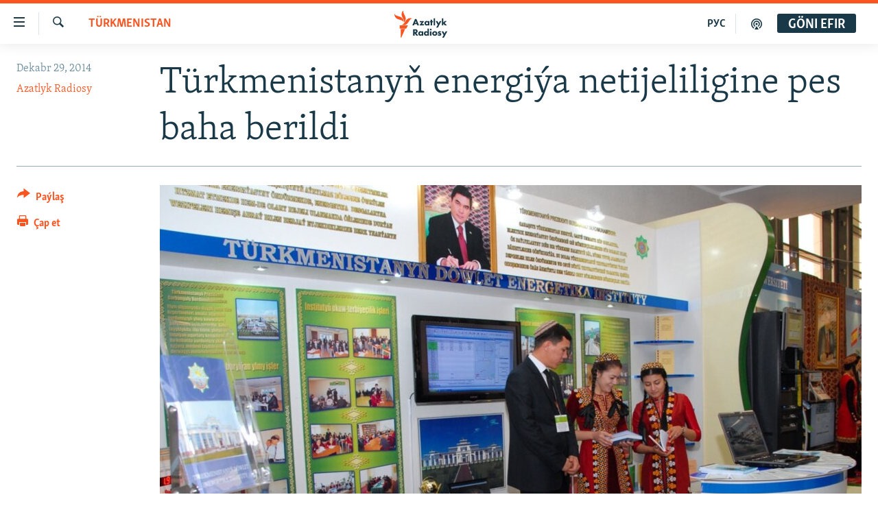

--- FILE ---
content_type: text/html; charset=utf-8
request_url: https://www.azathabar.com/a/26767865.html
body_size: 11605
content:

<!DOCTYPE html>
<html lang="tk" dir="ltr" class="no-js">
<head>
<link href="/Content/responsive/RFE/tk-TM/RFE-tk-TM.css?&amp;av=0.0.0.0&amp;cb=370" rel="stylesheet"/>
<script src="https://tags.azathabar.com/rferl-pangea/prod/utag.sync.js"></script> <script type='text/javascript' src='https://www.youtube.com/iframe_api' async></script>
<link rel="manifest" href="/manifest.json">
<script type="text/javascript">
//a general 'js' detection, must be on top level in <head>, due to CSS performance
document.documentElement.className = "js";
var cacheBuster = "370";
var appBaseUrl = "/";
var imgEnhancerBreakpoints = [0, 144, 256, 408, 650, 1023, 1597];
var isLoggingEnabled = false;
var isPreviewPage = false;
var isLivePreviewPage = false;
if (!isPreviewPage) {
window.RFE = window.RFE || {};
window.RFE.cacheEnabledByParam = window.location.href.indexOf('nocache=1') === -1;
const url = new URL(window.location.href);
const params = new URLSearchParams(url.search);
// Remove the 'nocache' parameter
params.delete('nocache');
// Update the URL without the 'nocache' parameter
url.search = params.toString();
window.history.replaceState(null, '', url.toString());
} else {
window.addEventListener('load', function() {
const links = window.document.links;
for (let i = 0; i < links.length; i++) {
links[i].href = '#';
links[i].target = '_self';
}
})
}
var pwaEnabled = true;
var swCacheDisabled;
</script>
<meta charset="utf-8" />
<title>T&#252;rkmenistanyň energi&#253;a netijeliligine pes baha berildi </title>
<meta name="description" content="T&#252;rkmenistan &#246;z energi&#253;a ulgamynyň gurluşynyň netijeliligi bo&#253;un&#231;a d&#252;n&#253;&#228; derejesinde iň gowşak &#253;urtlaryň arasynda agzaldy." />
<meta name="keywords" content="Türkmenistan" />
<meta name="viewport" content="width=device-width, initial-scale=1.0" />
<meta http-equiv="X-UA-Compatible" content="IE=edge" />
<meta name="robots" content="max-image-preview:large"><meta property="fb:pages" content="169702108452" />
<link href="https://www.azathabar.com/a/26767865.html" rel="canonical" />
<meta name="apple-mobile-web-app-title" content="Azatlyk we Azat &#221;ewropa radiosy" />
<meta name="apple-mobile-web-app-status-bar-style" content="black" />
<meta name="apple-itunes-app" content="app-id=1529573076, app-argument=//26767865.ltr" />
<meta content="Energiýa netijeliligine pes baha berildi " property="og:title" />
<meta content="Türkmenistan öz energiýa ulgamynyň gurluşynyň netijeliligi boýunça dünýä derejesinde iň gowşak ýurtlaryň arasynda agzaldy." property="og:description" />
<meta content="article" property="og:type" />
<meta content="https://www.azathabar.com/a/26767865.html" property="og:url" />
<meta content="Azatlyk Radiosy" property="og:site_name" />
<meta content="https://www.facebook.com/azatlykradiosy/" property="article:publisher" />
<meta content="https://gdb.rferl.org/61b7b391-27f1-46e0-9244-5a3ce73f994e_cx0_cy1_cw0_w1200_h630.jpg" property="og:image" />
<meta content="1200" property="og:image:width" />
<meta content="630" property="og:image:height" />
<meta content="568280086670706" property="fb:app_id" />
<meta content="Azatlyk Radiosy" name="Author" />
<meta content="summary_large_image" name="twitter:card" />
<meta content="@azathabar" name="twitter:site" />
<meta content="https://gdb.rferl.org/61b7b391-27f1-46e0-9244-5a3ce73f994e_cx0_cy1_cw0_w1200_h630.jpg" name="twitter:image" />
<meta content="Energiýa netijeliligine pes baha berildi " name="twitter:title" />
<meta content="Türkmenistan öz energiýa ulgamynyň gurluşynyň netijeliligi boýunça dünýä derejesinde iň gowşak ýurtlaryň arasynda agzaldy." name="twitter:description" />
<link rel="amphtml" href="https://www.azathabar.com/amp/26767865.html" />
<script type="application/ld+json">{"articleSection":"T\u0026#252;rkmenistan","isAccessibleForFree":true,"headline":"Energiýa netijeliligine pes baha berildi ","inLanguage":"tk-TM","keywords":"Türkmenistan","author":{"@type":"Person","url":"https://www.azathabar.com/author/azatlyk-radiosy/vyoyqm","description":"","image":{"@type":"ImageObject"},"name":"Azatlyk Radiosy"},"datePublished":"2014-12-29 14:16:40Z","dateModified":"2014-12-29 16:48:41Z","publisher":{"logo":{"width":512,"height":220,"@type":"ImageObject","url":"https://www.azathabar.com/Content/responsive/RFE/tk-TM/img/logo.png"},"@type":"NewsMediaOrganization","url":"https://www.azathabar.com","sameAs":["https://facebook.com/pages/Azatlyk-Radiosy/169702108452","https://www.instagram.com/azatlykradiosy/","https://twitter.com/azathabar","https://www.youtube.com/user/azatlykonline","https://t.me/azatlykradiosy"],"name":"Azatlyk Radiosy","alternateName":""},"@context":"https://schema.org","@type":"NewsArticle","mainEntityOfPage":"https://www.azathabar.com/a/26767865.html","url":"https://www.azathabar.com/a/26767865.html","description":"Türkmenistan öz energiýa ulgamynyň gurluşynyň netijeliligi boýunça dünýä derejesinde iň gowşak ýurtlaryň arasynda agzaldy.","image":{"width":1080,"height":608,"@type":"ImageObject","url":"https://gdb.rferl.org/61b7b391-27f1-46e0-9244-5a3ce73f994e_cx0_cy1_cw0_w1080_h608.jpg"},"name":"Türkmenistanyň energiýa netijeliligine pes baha berildi "}</script>
<script src="/Scripts/responsive/infographics.b?v=dVbZ-Cza7s4UoO3BqYSZdbxQZVF4BOLP5EfYDs4kqEo1&amp;av=0.0.0.0&amp;cb=370"></script>
<script src="/Scripts/responsive/loader.b?v=Q26XNwrL6vJYKjqFQRDnx01Lk2pi1mRsuLEaVKMsvpA1&amp;av=0.0.0.0&amp;cb=370"></script>
<link rel="icon" type="image/svg+xml" href="/Content/responsive/RFE/img/webApp/favicon.svg" />
<link rel="alternate icon" href="/Content/responsive/RFE/img/webApp/favicon.ico" />
<link rel="mask-icon" color="#ea6903" href="/Content/responsive/RFE/img/webApp/favicon_safari.svg" />
<link rel="apple-touch-icon" sizes="152x152" href="/Content/responsive/RFE/img/webApp/ico-152x152.png" />
<link rel="apple-touch-icon" sizes="144x144" href="/Content/responsive/RFE/img/webApp/ico-144x144.png" />
<link rel="apple-touch-icon" sizes="114x114" href="/Content/responsive/RFE/img/webApp/ico-114x114.png" />
<link rel="apple-touch-icon" sizes="72x72" href="/Content/responsive/RFE/img/webApp/ico-72x72.png" />
<link rel="apple-touch-icon-precomposed" href="/Content/responsive/RFE/img/webApp/ico-57x57.png" />
<link rel="icon" sizes="192x192" href="/Content/responsive/RFE/img/webApp/ico-192x192.png" />
<link rel="icon" sizes="128x128" href="/Content/responsive/RFE/img/webApp/ico-128x128.png" />
<meta name="msapplication-TileColor" content="#ffffff" />
<meta name="msapplication-TileImage" content="/Content/responsive/RFE/img/webApp/ico-144x144.png" />
<link rel="preload" href="/Content/responsive/fonts/Skolar-Lt_Latin_v2.woff" type="font/woff" as="font" crossorigin="anonymous" />
<link rel="alternate" type="application/rss+xml" title="RFE/RL - Top Stories [RSS]" href="/api/" />
<link rel="sitemap" type="application/rss+xml" href="/sitemap.xml" />
</head>
<body class=" nav-no-loaded cc_theme pg-article print-lay-article js-category-to-nav nojs-images ">
<script type="text/javascript" >
var analyticsData = {url:"https://www.azathabar.com/a/26767865.html",property_id:"426",article_uid:"26767865",page_title:"Türkmenistanyň energiýa netijeliligine pes baha berildi ",page_type:"article",content_type:"article",subcontent_type:"article",last_modified:"2014-12-29 16:48:41Z",pub_datetime:"2014-12-29 14:16:40Z",pub_year:"2014",pub_month:"12",pub_day:"29",pub_hour:"14",pub_weekday:"Monday",section:"türkmenistan",english_section:"turkmenistan",byline:"Azatlyk Radiosy",categories:"turkmenistan",domain:"www.azathabar.com",language:"Turkmen",language_service:"RFERL Turkmen",platform:"web",copied:"no",copied_article:"",copied_title:"",runs_js:"Yes",cms_release:"8.44.0.0.370",enviro_type:"prod",slug:"",entity:"RFE",short_language_service:"TUR",platform_short:"W",page_name:"Türkmenistanyň energiýa netijeliligine pes baha berildi "};
</script>
<noscript><iframe src="https://www.googletagmanager.com/ns.html?id=GTM-WXZBPZ" height="0" width="0" style="display:none;visibility:hidden"></iframe></noscript><script type="text/javascript" data-cookiecategory="analytics">
var gtmEventObject = Object.assign({}, analyticsData, {event: 'page_meta_ready'});window.dataLayer = window.dataLayer || [];window.dataLayer.push(gtmEventObject);
if (top.location === self.location) { //if not inside of an IFrame
var renderGtm = "true";
if (renderGtm === "true") {
(function(w,d,s,l,i){w[l]=w[l]||[];w[l].push({'gtm.start':new Date().getTime(),event:'gtm.js'});var f=d.getElementsByTagName(s)[0],j=d.createElement(s),dl=l!='dataLayer'?'&l='+l:'';j.async=true;j.src='//www.googletagmanager.com/gtm.js?id='+i+dl;f.parentNode.insertBefore(j,f);})(window,document,'script','dataLayer','GTM-WXZBPZ');
}
}
</script>
<!--Analytics tag js version start-->
<script type="text/javascript" data-cookiecategory="analytics">
var utag_data = Object.assign({}, analyticsData, {});
if(typeof(TealiumTagFrom)==='function' && typeof(TealiumTagSearchKeyword)==='function') {
var utag_from=TealiumTagFrom();var utag_searchKeyword=TealiumTagSearchKeyword();
if(utag_searchKeyword!=null && utag_searchKeyword!=='' && utag_data["search_keyword"]==null) utag_data["search_keyword"]=utag_searchKeyword;if(utag_from!=null && utag_from!=='') utag_data["from"]=TealiumTagFrom();}
if(window.top!== window.self&&utag_data.page_type==="snippet"){utag_data.page_type = 'iframe';}
try{if(window.top!==window.self&&window.self.location.hostname===window.top.location.hostname){utag_data.platform = 'self-embed';utag_data.platform_short = 'se';}}catch(e){if(window.top!==window.self&&window.self.location.search.includes("platformType=self-embed")){utag_data.platform = 'cross-promo';utag_data.platform_short = 'cp';}}
(function(a,b,c,d){ a="https://tags.azathabar.com/rferl-pangea/prod/utag.js"; b=document;c="script";d=b.createElement(c);d.src=a;d.type="text/java"+c;d.async=true; a=b.getElementsByTagName(c)[0];a.parentNode.insertBefore(d,a); })();
</script>
<!--Analytics tag js version end-->
<!-- Analytics tag management NoScript -->
<noscript>
<img style="position: absolute; border: none;" src="https://ssc.azathabar.com/b/ss/bbgprod,bbgentityrferl/1/G.4--NS/400693482?pageName=rfe%3atur%3aw%3aarticle%3at%c3%bcrkmenistany%c5%88%20energi%c3%bda%20netijeliligine%20pes%20baha%20berildi%20%20&amp;c6=t%c3%bcrkmenistany%c5%88%20energi%c3%bda%20netijeliligine%20pes%20baha%20berildi%20%20&amp;v36=8.44.0.0.370&amp;v6=D=c6&amp;g=https%3a%2f%2fwww.azathabar.com%2fa%2f26767865.html&amp;c1=D=g&amp;v1=D=g&amp;events=event1,event52&amp;c16=rferl%20turkmen&amp;v16=D=c16&amp;c5=turkmenistan&amp;v5=D=c5&amp;ch=t%c3%bcrkmenistan&amp;c15=turkmen&amp;v15=D=c15&amp;c4=article&amp;v4=D=c4&amp;c14=26767865&amp;v14=D=c14&amp;v20=no&amp;c17=web&amp;v17=D=c17&amp;mcorgid=518abc7455e462b97f000101%40adobeorg&amp;server=www.azathabar.com&amp;pageType=D=c4&amp;ns=bbg&amp;v29=D=server&amp;v25=rfe&amp;v30=426&amp;v105=D=User-Agent " alt="analytics" width="1" height="1" /></noscript>
<!-- End of Analytics tag management NoScript -->
<!--*** Accessibility links - For ScreenReaders only ***-->
<section>
<div class="sr-only">
<h2>Sepleriň el&#253;eterliligi</h2>
<ul>
<li><a href="#content" data-disable-smooth-scroll="1">Esasy mazmuna dolan</a></li>
<li><a href="#navigation" data-disable-smooth-scroll="1">Esasy nawigasi&#253;a dolan</a></li>
<li><a href="#txtHeaderSearch" data-disable-smooth-scroll="1">G&#246;zlege dolan</a></li>
</ul>
</div>
</section>
<div dir="ltr">
<div id="page">
<aside>
<div class="c-lightbox overlay-modal">
<div class="c-lightbox__intro">
<h2 class="c-lightbox__intro-title"></h2>
<button class="btn btn--rounded c-lightbox__btn c-lightbox__intro-next" title="Indiki">
<span class="ico ico--rounded ico-chevron-forward"></span>
<span class="sr-only">Indiki</span>
</button>
</div>
<div class="c-lightbox__nav">
<button class="btn btn--rounded c-lightbox__btn c-lightbox__btn--close" title="&#221;ap">
<span class="ico ico--rounded ico-close"></span>
<span class="sr-only">&#221;ap</span>
</button>
<button class="btn btn--rounded c-lightbox__btn c-lightbox__btn--prev" title="Ozalky">
<span class="ico ico--rounded ico-chevron-backward"></span>
<span class="sr-only">Ozalky</span>
</button>
<button class="btn btn--rounded c-lightbox__btn c-lightbox__btn--next" title="Indiki">
<span class="ico ico--rounded ico-chevron-forward"></span>
<span class="sr-only">Indiki</span>
</button>
</div>
<div class="c-lightbox__content-wrap">
<figure class="c-lightbox__content">
<span class="c-spinner c-spinner--lightbox">
<img src="/Content/responsive/img/player-spinner.png"
alt="please wait"
title="please wait" />
</span>
<div class="c-lightbox__img">
<div class="thumb">
<img src="" alt="" />
</div>
</div>
<figcaption>
<div class="c-lightbox__info c-lightbox__info--foot">
<span class="c-lightbox__counter"></span>
<span class="caption c-lightbox__caption"></span>
</div>
</figcaption>
</figure>
</div>
<div class="hidden">
<div class="content-advisory__box content-advisory__box--lightbox">
<span class="content-advisory__box-text">This image contains sensitive content which some people may find offensive or disturbing.</span>
<button class="btn btn--transparent content-advisory__box-btn m-t-md" value="text" type="button">
<span class="btn__text">
Click to reveal
</span>
</button>
</div>
</div>
</div>
<div class="print-dialogue">
<div class="container">
<h3 class="print-dialogue__title section-head">&#199;ap etmek m&#252;mkin&#231;ilikleri</h3>
<div class="print-dialogue__opts">
<ul class="print-dialogue__opt-group">
<li class="form__group form__group--checkbox">
<input class="form__check " id="checkboxImages" name="checkboxImages" type="checkbox" checked="checked" />
<label for="checkboxImages" class="form__label m-t-md">Suratlar</label>
</li>
<li class="form__group form__group--checkbox">
<input class="form__check " id="checkboxMultimedia" name="checkboxMultimedia" type="checkbox" checked="checked" />
<label for="checkboxMultimedia" class="form__label m-t-md">Multimedia</label>
</li>
</ul>
<ul class="print-dialogue__opt-group">
<li class="form__group form__group--checkbox">
<input class="form__check " id="checkboxEmbedded" name="checkboxEmbedded" type="checkbox" checked="checked" />
<label for="checkboxEmbedded" class="form__label m-t-md">Makala birikdirilen maglumatlar</label>
</li>
<li class="hidden">
<input class="form__check " id="checkboxComments" name="checkboxComments" type="checkbox" />
<label for="checkboxComments" class="form__label m-t-md">Teswirler</label>
</li>
</ul>
</div>
<div class="print-dialogue__buttons">
<button class="btn btn--secondary close-button" type="button" title="Go&#253;bolsun et">
<span class="btn__text ">Go&#253;bolsun et</span>
</button>
<button class="btn btn-cust-print m-l-sm" type="button" title="&#199;ap et">
<span class="btn__text ">&#199;ap et</span>
</button>
</div>
</div>
</div>
<div class="ctc-message pos-fix">
<div class="ctc-message__inner">Link has been copied to clipboard</div>
</div>
</aside>
<div class="hdr-20 hdr-20--big">
<div class="hdr-20__inner">
<div class="hdr-20__max pos-rel">
<div class="hdr-20__side hdr-20__side--primary d-flex">
<label data-for="main-menu-ctrl" data-switcher-trigger="true" data-switch-target="main-menu-ctrl" class="burger hdr-trigger pos-rel trans-trigger" data-trans-evt="click" data-trans-id="menu">
<span class="ico ico-close hdr-trigger__ico hdr-trigger__ico--close burger__ico burger__ico--close"></span>
<span class="ico ico-menu hdr-trigger__ico hdr-trigger__ico--open burger__ico burger__ico--open"></span>
</label>
<div class="menu-pnl pos-fix trans-target" data-switch-target="main-menu-ctrl" data-trans-id="menu">
<div class="menu-pnl__inner">
<nav class="main-nav menu-pnl__item menu-pnl__item--first">
<ul class="main-nav__list accordeon" data-analytics-tales="false" data-promo-name="link" data-location-name="nav,secnav">
<li class="main-nav__item">
<a class="main-nav__item-name main-nav__item-name--link" href="/T&#252;rkmenistan" title="T&#252;rkmenistan" data-item-name="turkmenistan-responsive" >T&#252;rkmenistan</a>
</li>
<li class="main-nav__item">
<a class="main-nav__item-name main-nav__item-name--link" href="/MerkeziAzi&#253;a" title="Merkezi Azi&#253;a" data-item-name="central-asia" >Merkezi Azi&#253;a</a>
</li>
<li class="main-nav__item">
<a class="main-nav__item-name main-nav__item-name--link" href="/Halkara" title="Halkara" data-item-name="international-responsive" >Halkara</a>
</li>
<li class="main-nav__item">
<a class="main-nav__item-name main-nav__item-name--link" href="/HabarlarGundeligi" title="Habarlar g&#252;ndeligi" data-item-name="current-affairs" >Habarlar g&#252;ndeligi</a>
</li>
<li class="main-nav__item">
<a class="main-nav__item-name main-nav__item-name--link" href="/D&#252;n&#253;&#228;T&#252;rkmenleri" title="D&#252;n&#253;&#228; T&#252;rkmenleri" data-item-name="turkmen-diaspora_resp" >D&#252;n&#253;&#228; T&#252;rkmenleri</a>
</li>
<li class="main-nav__item">
<a class="main-nav__item-name main-nav__item-name--link" href="/salamdogan" title="Salam, Dogan!" data-item-name="Hello, Sister!" >Salam, Dogan!</a>
</li>
<li class="main-nav__item accordeon__item" data-switch-target="menu-item-586">
<label class="main-nav__item-name main-nav__item-name--label accordeon__control-label" data-switcher-trigger="true" data-for="menu-item-586">
Multimedia
<span class="ico ico-chevron-down main-nav__chev"></span>
</label>
<div class="main-nav__sub-list">
<a class="main-nav__item-name main-nav__item-name--link main-nav__item-name--sub" href="/AzatlykWideo" title="Azatlyk Wideo" data-item-name="azatlyk-video-responsive" >Azatlyk Wideo</a>
<a class="main-nav__item-name main-nav__item-name--link main-nav__item-name--sub" href="/AzatAdalga" title="Azat Adalga" data-item-name="liberty-lexicon" >Azat Adalga</a>
<a class="main-nav__item-name main-nav__item-name--link main-nav__item-name--sub" href="/Fotosergi" title="Fotosergi" data-item-name="fotosergiler-responsive" >Fotosergi</a>
<a class="main-nav__item-name main-nav__item-name--link main-nav__item-name--sub" href="/Infografik" title="Infografik" data-item-name="infographics" >Infografik</a>
</div>
</li>
<li class="main-nav__item">
<a class="main-nav__item-name main-nav__item-name--link" href="/p/8603.html" title="Petiklenen websa&#253;ta girmegiň &#253;ollary" data-item-name="circumvention" >Petiklenen websa&#253;ta girmegiň &#253;ollary</a>
</li>
</ul>
</nav>
<div class="menu-pnl__item">
<a href="https://rus.azathabar.com" class="menu-pnl__item-link" alt="Русский">Русский</a>
</div>
<div class="menu-pnl__item menu-pnl__item--social">
<h5 class="menu-pnl__sub-head">Bizi yzarlaň</h5>
<a href="https://facebook.com/pages/Azatlyk-Radiosy/169702108452" title="Bizi Fe&#253;sbukda yzarlaň" data-analytics-text="follow_on_facebook" class="btn btn--rounded btn--social-inverted menu-pnl__btn js-social-btn btn-facebook" target="_blank" rel="noopener">
<span class="ico ico-facebook-alt ico--rounded"></span>
</a>
<a href="https://www.youtube.com/user/azatlykonline" title="Bizi Youtubede yzarlaň" data-analytics-text="follow_on_youtube" class="btn btn--rounded btn--social-inverted menu-pnl__btn js-social-btn btn-youtube" target="_blank" rel="noopener">
<span class="ico ico-youtube ico--rounded"></span>
</a>
<a href="https://www.instagram.com/azatlykradiosy/" title="Bizi Instagramda yzarlaň" data-analytics-text="follow_on_instagram" class="btn btn--rounded btn--social-inverted menu-pnl__btn js-social-btn btn-instagram" target="_blank" rel="noopener">
<span class="ico ico-instagram ico--rounded"></span>
</a>
<a href="https://twitter.com/azathabar" title="Bizi Twitterde yzarlaň" data-analytics-text="follow_on_twitter" class="btn btn--rounded btn--social-inverted menu-pnl__btn js-social-btn btn-twitter" target="_blank" rel="noopener">
<span class="ico ico-twitter ico--rounded"></span>
</a>
<a href="https://t.me/azatlykradiosy" title="Bizi Telegramda yzarlaň" data-analytics-text="follow_on_telegram" class="btn btn--rounded btn--social-inverted menu-pnl__btn js-social-btn btn-telegram" target="_blank" rel="noopener">
<span class="ico ico-telegram ico--rounded"></span>
</a>
</div>
<div class="menu-pnl__item">
<a href="/navigation/allsites" class="menu-pnl__item-link">
<span class="ico ico-languages "></span>
A&#221;/AR-nyň &#228;hli sa&#253;tlary
</a>
</div>
</div>
</div>
<label data-for="top-search-ctrl" data-switcher-trigger="true" data-switch-target="top-search-ctrl" class="top-srch-trigger hdr-trigger">
<span class="ico ico-close hdr-trigger__ico hdr-trigger__ico--close top-srch-trigger__ico top-srch-trigger__ico--close"></span>
<span class="ico ico-search hdr-trigger__ico hdr-trigger__ico--open top-srch-trigger__ico top-srch-trigger__ico--open"></span>
</label>
<div class="srch-top srch-top--in-header" data-switch-target="top-search-ctrl">
<div class="container">
<form action="/s" class="srch-top__form srch-top__form--in-header" id="form-topSearchHeader" method="get" role="search"><label for="txtHeaderSearch" class="sr-only">G&#246;zleg</label>
<input type="text" id="txtHeaderSearch" name="k" placeholder="g&#246;zleg ..." accesskey="s" value="" class="srch-top__input analyticstag-event" onkeydown="if (event.keyCode === 13) { FireAnalyticsTagEventOnSearch('search', $dom.get('#txtHeaderSearch')[0].value) }" />
<button title="G&#246;zleg" type="submit" class="btn btn--top-srch analyticstag-event" onclick="FireAnalyticsTagEventOnSearch('search', $dom.get('#txtHeaderSearch')[0].value) ">
<span class="ico ico-search"></span>
</button></form>
</div>
</div>
<a href="/" class="main-logo-link">
<img src="/Content/responsive/RFE/tk-TM/img/logo-compact.svg" class="main-logo main-logo--comp" alt="site logo">
<img src="/Content/responsive/RFE/tk-TM/img/logo.svg" class="main-logo main-logo--big" alt="site logo">
</a>
</div>
<div class="hdr-20__side hdr-20__side--secondary d-flex">
<a href="/podkast" title="Podkast" class="hdr-20__secondary-item" data-item-name="podcast">
<span class="ico ico-podcast hdr-20__secondary-icon"></span>
</a>
<a href="https://rus.azathabar.com" title="РУС" class="hdr-20__secondary-item hdr-20__secondary-item--lang" data-item-name="satellite">
РУС
</a>
<a href="/s" title="G&#246;zleg" class="hdr-20__secondary-item hdr-20__secondary-item--search" data-item-name="search">
<span class="ico ico-search hdr-20__secondary-icon hdr-20__secondary-icon--search"></span>
</a>
<div class="hdr-20__secondary-item live-b-drop">
<div class="live-b-drop__off">
<a href="/live" class="live-b-drop__link" title="G&#246;ni efir" data-item-name="live">
<span class="badge badge--live-btn badge--live-btn-off">
G&#246;ni efir
</span>
</a>
</div>
<div class="live-b-drop__on hidden">
<label data-for="live-ctrl" data-switcher-trigger="true" data-switch-target="live-ctrl" class="live-b-drop__label pos-rel">
<span class="badge badge--live badge--live-btn">
G&#246;ni efir
</span>
<span class="ico ico-close live-b-drop__label-ico live-b-drop__label-ico--close"></span>
</label>
<div class="live-b-drop__panel" id="targetLivePanelDiv" data-switch-target="live-ctrl"></div>
</div>
</div>
<div class="srch-bottom">
<form action="/s" class="srch-bottom__form d-flex" id="form-bottomSearch" method="get" role="search"><label for="txtSearch" class="sr-only">G&#246;zleg</label>
<input type="search" id="txtSearch" name="k" placeholder="g&#246;zleg ..." accesskey="s" value="" class="srch-bottom__input analyticstag-event" onkeydown="if (event.keyCode === 13) { FireAnalyticsTagEventOnSearch('search', $dom.get('#txtSearch')[0].value) }" />
<button title="G&#246;zleg" type="submit" class="btn btn--bottom-srch analyticstag-event" onclick="FireAnalyticsTagEventOnSearch('search', $dom.get('#txtSearch')[0].value) ">
<span class="ico ico-search"></span>
</button></form>
</div>
</div>
<img src="/Content/responsive/RFE/tk-TM/img/logo-print.gif" class="logo-print" alt="site logo">
<img src="/Content/responsive/RFE/tk-TM/img/logo-print_color.png" class="logo-print logo-print--color" alt="site logo">
</div>
</div>
</div>
<script>
if (document.body.className.indexOf('pg-home') > -1) {
var nav2In = document.querySelector('.hdr-20__inner');
var nav2Sec = document.querySelector('.hdr-20__side--secondary');
var secStyle = window.getComputedStyle(nav2Sec);
if (nav2In && window.pageYOffset < 150 && secStyle['position'] !== 'fixed') {
nav2In.classList.add('hdr-20__inner--big')
}
}
</script>
<div class="c-hlights c-hlights--breaking c-hlights--no-item" data-hlight-display="mobile,desktop">
<div class="c-hlights__wrap container p-0">
<div class="c-hlights__nav">
<a role="button" href="#" title="Ozalky">
<span class="ico ico-chevron-backward m-0"></span>
<span class="sr-only">Ozalky</span>
</a>
<a role="button" href="#" title="Indiki">
<span class="ico ico-chevron-forward m-0"></span>
<span class="sr-only">Indiki</span>
</a>
</div>
<span class="c-hlights__label">
<span class="">Soňky habar</span>
<span class="switcher-trigger">
<label data-for="more-less-1" data-switcher-trigger="true" class="switcher-trigger__label switcher-trigger__label--more p-b-0" title="K&#246;pr&#228;k g&#246;rkez">
<span class="ico ico-chevron-down"></span>
</label>
<label data-for="more-less-1" data-switcher-trigger="true" class="switcher-trigger__label switcher-trigger__label--less p-b-0" title="Azrak g&#246;rkez">
<span class="ico ico-chevron-up"></span>
</label>
</span>
</span>
<ul class="c-hlights__items switcher-target" data-switch-target="more-less-1">
</ul>
</div>
</div> <div id="content">
<main class="container">
<div class="hdr-container">
<div class="row">
<div class="col-category col-xs-12 col-md-2 pull-left"> <div class="category js-category">
<a class="" href="/z/2246">T&#252;rkmenistan</a> </div>
</div><div class="col-title col-xs-12 col-md-10 pull-right"> <h1 class="title pg-title">
T&#252;rkmenistanyň energi&#253;a netijeliligine pes baha berildi
</h1>
</div><div class="col-publishing-details col-xs-12 col-sm-12 col-md-2 pull-left"> <div class="publishing-details ">
<div class="published">
<span class="date" >
<time pubdate="pubdate" datetime="2014-12-29T19:16:40+05:00">
Dekabr 29, 2014
</time>
</span>
</div>
<div class="links">
<ul class="links__list links__list--column">
<li class="links__item">
<a class="links__item-link" href="/author/azatlyk-radiosy/vyoyqm" title="Azatlyk Radiosy">Azatlyk Radiosy</a>
</li>
</ul>
</div>
</div>
</div><div class="col-lg-12 separator"> <div class="separator">
<hr class="title-line" />
</div>
</div><div class="col-multimedia col-xs-12 col-md-10 pull-right"> <div class="cover-media">
<figure class="media-image js-media-expand">
<div class="img-wrap">
<div class="thumb thumb16_9">
<img src="https://gdb.rferl.org/61b7b391-27f1-46e0-9244-5a3ce73f994e_cx0_cy1_cw0_w250_r1_s.jpg" alt="T&#252;rkmenistanyň Energi&#253;a bo&#253;un&#231;a milli institutynyň sergisi, Aşgabat " />
</div>
</div>
<figcaption>
<span class="caption">T&#252;rkmenistanyň Energi&#253;a bo&#253;un&#231;a milli institutynyň sergisi, Aşgabat </span>
</figcaption>
</figure>
</div>
</div><div class="col-xs-12 col-md-2 pull-left article-share pos-rel"> <div class="share--box">
<div class="sticky-share-container" style="display:none">
<div class="container">
<a href="https://www.azathabar.com" id="logo-sticky-share">&nbsp;</a>
<div class="pg-title pg-title--sticky-share">
T&#252;rkmenistanyň energi&#253;a netijeliligine pes baha berildi
</div>
<div class="sticked-nav-actions">
<!--This part is for sticky navigation display-->
<p class="buttons link-content-sharing p-0 ">
<button class="btn btn--link btn-content-sharing p-t-0 " id="btnContentSharing" value="text" role="Button" type="" title="Be&#253;leki sosial ulgamalarda pa&#253;laş">
<span class="ico ico-share ico--l"></span>
<span class="btn__text ">
Pa&#253;laş
</span>
</button>
</p>
<aside class="content-sharing js-content-sharing js-content-sharing--apply-sticky content-sharing--sticky"
role="complementary"
data-share-url="https://www.azathabar.com/a/26767865.html" data-share-title="T&#252;rkmenistanyň energi&#253;a netijeliligine pes baha berildi " data-share-text="">
<div class="content-sharing__popover">
<h6 class="content-sharing__title">Pa&#253;laş</h6>
<button href="#close" id="btnCloseSharing" class="btn btn--text-like content-sharing__close-btn">
<span class="ico ico-close ico--l"></span>
</button>
<ul class="content-sharing__list">
<li class="content-sharing__item">
<div class="ctc ">
<input type="text" class="ctc__input" readonly="readonly">
<a href="" js-href="https://www.azathabar.com/a/26767865.html" class="content-sharing__link ctc__button">
<span class="ico ico-copy-link ico--rounded ico--s"></span>
<span class="content-sharing__link-text">Linkiň nusgasyny al</span>
</a>
</div>
</li>
<li class="content-sharing__item">
<a href="https://facebook.com/sharer.php?u=https%3a%2f%2fwww.azathabar.com%2fa%2f26767865.html"
data-analytics-text="share_on_facebook"
title="Facebook" target="_blank"
class="content-sharing__link js-social-btn">
<span class="ico ico-facebook ico--rounded ico--s"></span>
<span class="content-sharing__link-text">Facebook</span>
</a>
</li>
<li class="content-sharing__item">
<a href="https://twitter.com/share?url=https%3a%2f%2fwww.azathabar.com%2fa%2f26767865.html&amp;text=Energi%c3%bda+netijeliligine+pes+baha+berildi++"
data-analytics-text="share_on_twitter"
title="X (Twitter)" target="_blank"
class="content-sharing__link js-social-btn">
<span class="ico ico-twitter ico--rounded ico--s"></span>
<span class="content-sharing__link-text">X (Twitter)</span>
</a>
</li>
<li class="content-sharing__item">
<a href="mailto:?body=https%3a%2f%2fwww.azathabar.com%2fa%2f26767865.html&amp;subject=Energi&#253;a netijeliligine pes baha berildi "
title="Email"
class="content-sharing__link ">
<span class="ico ico-email ico--rounded ico--s"></span>
<span class="content-sharing__link-text">Email</span>
</a>
</li>
</ul>
</div>
</aside>
</div>
</div>
</div>
<div class="links">
<p class="buttons link-content-sharing p-0 ">
<button class="btn btn--link btn-content-sharing p-t-0 " id="btnContentSharing" value="text" role="Button" type="" title="Be&#253;leki sosial ulgamalarda pa&#253;laş">
<span class="ico ico-share ico--l"></span>
<span class="btn__text ">
Pa&#253;laş
</span>
</button>
</p>
<aside class="content-sharing js-content-sharing " role="complementary"
data-share-url="https://www.azathabar.com/a/26767865.html" data-share-title="T&#252;rkmenistanyň energi&#253;a netijeliligine pes baha berildi " data-share-text="">
<div class="content-sharing__popover">
<h6 class="content-sharing__title">Pa&#253;laş</h6>
<button href="#close" id="btnCloseSharing" class="btn btn--text-like content-sharing__close-btn">
<span class="ico ico-close ico--l"></span>
</button>
<ul class="content-sharing__list">
<li class="content-sharing__item">
<div class="ctc ">
<input type="text" class="ctc__input" readonly="readonly">
<a href="" js-href="https://www.azathabar.com/a/26767865.html" class="content-sharing__link ctc__button">
<span class="ico ico-copy-link ico--rounded ico--l"></span>
<span class="content-sharing__link-text">Linkiň nusgasyny al</span>
</a>
</div>
</li>
<li class="content-sharing__item">
<a href="https://facebook.com/sharer.php?u=https%3a%2f%2fwww.azathabar.com%2fa%2f26767865.html"
data-analytics-text="share_on_facebook"
title="Facebook" target="_blank"
class="content-sharing__link js-social-btn">
<span class="ico ico-facebook ico--rounded ico--l"></span>
<span class="content-sharing__link-text">Facebook</span>
</a>
</li>
<li class="content-sharing__item">
<a href="https://twitter.com/share?url=https%3a%2f%2fwww.azathabar.com%2fa%2f26767865.html&amp;text=Energi%c3%bda+netijeliligine+pes+baha+berildi++"
data-analytics-text="share_on_twitter"
title="X (Twitter)" target="_blank"
class="content-sharing__link js-social-btn">
<span class="ico ico-twitter ico--rounded ico--l"></span>
<span class="content-sharing__link-text">X (Twitter)</span>
</a>
</li>
<li class="content-sharing__item">
<a href="mailto:?body=https%3a%2f%2fwww.azathabar.com%2fa%2f26767865.html&amp;subject=Energi&#253;a netijeliligine pes baha berildi "
title="Email"
class="content-sharing__link ">
<span class="ico ico-email ico--rounded ico--l"></span>
<span class="content-sharing__link-text">Email</span>
</a>
</li>
</ul>
</div>
</aside>
<p class="link-print visible-md visible-lg buttons p-0">
<button class="btn btn--link btn-print p-t-0" onclick="if (typeof FireAnalyticsTagEvent === 'function') {FireAnalyticsTagEvent({ on_page_event: 'print_story' });}return false" title="(CTRL+P)">
<span class="ico ico-print"></span>
<span class="btn__text">&#199;ap et</span>
</button>
</p>
</div>
</div>
</div>
</div>
</div>
<div class="body-container">
<div class="row">
<div class="col-xs-12 col-sm-12 col-md-10 col-lg-10 pull-right">
<div class="row">
<div class="col-xs-12 col-sm-12 col-md-8 col-lg-8 pull-left bottom-offset content-offset">
<div id="article-content" class="content-floated-wrap fb-quotable">
<div class="wsw">
<p>Türkmenistan öz energiýa ulgamynyň gurluşynyň netijeliligi boýunça dünýä derejesinde iň gowşak ýurtlaryň arasynda agzaldy.</p>
<p>Dünýä ykdysady forumy guramasynyň çap eden Global energiýa arhitekturasynyň netijeliliginiň indeksi (EAPI) atly hasabatyna görä, Türkmenistan 125 ýurduň arasynda 93-nji ýerde ýerleşýär. Bu bolsa, hususan-da, Merkezi Aziýa ýurtlarynyň arasynda iň pes görkeziji bolýar. Hasabatda Täjigistan 49-njy, Gazagystan 58-nji, Özbegistan 78-nji we Gyrgyzystan 87-nji ýerde görkezilýär. </p>
<p><strong>Görkezijiler</strong></p>
<p>Dünýä ýurtlarynyň energiýa gurluşynyň netijeliligine ykdysady ösüş we özgeriş, ekologik taýdan durnuklylyk we energiýanyň elýeterliligi hem howpsuzlygy nukdaýnazaryndan baha berilýär. Türkmenistanyň hasabatdaky umumy görkezijisi göz öňünde tutulan 0.80 balldan 0.52 diýlip kesgitlenýär.</p>
<p>Kategoriýalar boýunça Türkmenistana ykdysady ösüş taýdan maksimal 0,79 balldan 0.32, ekologik taýdan durnuklylygy boýunça 0.87 balldan 0.46 we energiýanyň elýeterliligi hem howpsuzlygy boýunça 0.96 balldan 0.77 ball berlipdir.</p>
<p>Global energiýa arhitekturasynyň netijeliliginiň indeksine görä, Şweýsariýa, Norwegiýa, Fransiýa, Täze Zellandiýa, Şwesiýa iň ösen ýurtlar hasaplanýar. Hasabata görä, iň pes görkezijiler Tanzaniýa, Mongoliýa we Ýemene degişli.</p>
<p><strong>Hasabatyň maksady</strong></p>
<p>Energiýa arhitekturasynyň netijeliliginiň indeksi ýurtlaryň energiýa sistemalaryna degişli kabul edýän kararlary üçin maglumat bilen üpjün etmek we hökümetlere energiýa sistemalarynyň netijeliligini artdyrmak boýunça ýardam bermek maksadyny öz öňünde goýýar.</p>
<p>Dünýä ykdysady forumy guramasynyň maglumatyna görä, Energiýa arhitekturasynyň netijeliliginiň indeksi atly hasabat öňegidişliklere syn etmäge we her bir regionyň, her bir ýurduň ýüzbe-ýüz bolýan aýratyn kynçylyklary nukdaýnazaryndan täze mümkinçilikleri döretmäge kömek berýän aýdyň we deňeşdirmek üçin degerli maglumatlar bilen üpjün edýär.</p>
<p> </p>
</div>
<ul>
</ul>
</div>
</div>
<div class="col-xs-12 col-sm-12 col-md-4 col-lg-4 pull-left design-top-offset"> <div class="media-block-wrap">
<h2 class="section-head">Degişli makalalar</h2>
<div class="row">
<ul>
<li class="col-xs-12 col-sm-6 col-md-12 col-lg-12 mb-grid">
<div class="media-block ">
<a href="/a/26767950.html" class="img-wrap img-wrap--t-spac img-wrap--size-4 img-wrap--float" title="T&#252;rkmenistanyň energi&#253;a netijeliligine pes baha berildi">
<div class="thumb thumb16_9">
<noscript class="nojs-img">
<img src="https://gdb.rferl.org/00000000-0000-0000-0000-000000000000_w100_r1.gif" alt="T&#252;rkmenistanyň energi&#253;a netijeliligine pes baha berildi" />
</noscript>
<img data-src="https://gdb.rferl.org/00000000-0000-0000-0000-000000000000_w33_r1.gif" src="" alt="T&#252;rkmenistanyň energi&#253;a netijeliligine pes baha berildi" class=""/>
</div>
<span class="ico ico-audio ico--media-type"></span>
</a>
<div class="media-block__content media-block__content--h">
<a href="/a/26767950.html">
<h4 class="media-block__title media-block__title--size-4" title="T&#252;rkmenistanyň energi&#253;a netijeliligine pes baha berildi">
T&#252;rkmenistanyň energi&#253;a netijeliligine pes baha berildi
</h4>
</a>
</div>
</div>
</li>
<li class="col-xs-12 col-sm-6 col-md-12 col-lg-12 mb-grid">
<div class="media-block ">
<a href="/a/26768108.html" class="img-wrap img-wrap--t-spac img-wrap--size-4 img-wrap--float" title="Nebite ba&#253; &#253;urtlar n&#228;m&#228;ni &#246;wrenmeli? ">
<div class="thumb thumb16_9">
<noscript class="nojs-img">
<img src="https://gdb.rferl.org/5de87c02-13c2-46a7-b6cd-5af0a678e53c_w100_r1.jpg" alt="Nebite ba&#253; &#253;urtlar n&#228;m&#228;ni &#246;wrenmeli? " />
</noscript>
<img data-src="https://gdb.rferl.org/5de87c02-13c2-46a7-b6cd-5af0a678e53c_w33_r1.jpg" src="" alt="Nebite ba&#253; &#253;urtlar n&#228;m&#228;ni &#246;wrenmeli? " class=""/>
</div>
</a>
<div class="media-block__content media-block__content--h">
<a href="/a/26768108.html">
<h4 class="media-block__title media-block__title--size-4" title="Nebite ba&#253; &#253;urtlar n&#228;m&#228;ni &#246;wrenmeli? ">
Nebite ba&#253; &#253;urtlar n&#228;m&#228;ni &#246;wrenmeli?
</h4>
</a>
</div>
</div>
</li>
</ul>
</div>
</div>
<div class="region">
<div class="media-block-wrap" id="wrowblock-44895_21" data-area-id=R1_1>
<h2 class="section-head">
Iň k&#246;p okalan </h2>
<div class="row trends-wg">
<a href="/a/turkmenistan-yurdun-eyran-bilen-serhetlesyan-sebitlerinde-howpsuzlygy-guyclendiryar/33645970.html" class="col-xs-12 col-sm-6 col-md-12 col-lg-12 trends-wg__item mb-grid">
<span class="trends-wg__item-inner">
<span class="trends-wg__item-number">1</span>
<h4 class="trends-wg__item-txt">
T&#252;rkmenistan &#253;urduň E&#253;ran bilen serhetleş&#253;&#228;n sebitlerinde howpsuzlygy g&#252;&#253;&#231;lendir&#253;&#228;r
</h4>
</span>
</a>
<a href="/a/rus-propagandisti-solowyowyn-basybalyjy-wagyzy-turkmenistanlylarda-seslenme-doretdi-/33646806.html" class="col-xs-12 col-sm-6 col-md-12 col-lg-12 trends-wg__item mb-grid">
<span class="trends-wg__item-inner">
<span class="trends-wg__item-number">2</span>
<h4 class="trends-wg__item-txt">
Rus propagandisti Solow&#253;owyň Merkezi Azi&#253;a baradaky &#39;basybalyjy&#39; wagyzy t&#252;rkmenistanlylarda seslenme d&#246;retdi
</h4>
</span>
</a>
<a href="/a/halykow-yurtdan-milli-howpsuzlyk-aladalary-sebapli-goyberilmeyar-/33647739.html" class="col-xs-12 col-sm-6 col-md-12 col-lg-12 trends-wg__item mb-grid">
<span class="trends-wg__item-inner">
<span class="trends-wg__item-number">3</span>
<h4 class="trends-wg__item-txt">
Nurgeldi Halykow&#160;&#253;urtdan ‘milli howpsuzlyk aladalary seb&#228;pli&#39;
go&#253;berilme&#253;&#228;r
</h4>
</span>
</a>
<a href="/a/orsyetde-kursk-sebitindaki-soweslere-gatnasan-ukrain-esgerlerine-hokum-cykaryldy-/33647787.html" class="col-xs-12 col-sm-6 col-md-12 col-lg-12 trends-wg__item mb-grid">
<span class="trends-wg__item-inner">
<span class="trends-wg__item-number">4</span>
<h4 class="trends-wg__item-txt">
Ors&#253;etde Kursk sebitind&#228;ki s&#246;weşlere gatnaşan ukrain esgerlerine h&#246;k&#252;m &#231;ykaryldy
</h4>
</span>
</a>
<a href="/a/cagalary-ellerinden-alnan-gelinler-dymmaly-ya-da-ayrylysmaly-bolyarlar/33647895.html" class="col-xs-12 col-sm-6 col-md-12 col-lg-12 trends-wg__item mb-grid">
<span class="trends-wg__item-inner">
<span class="trends-wg__item-number">5</span>
<h4 class="trends-wg__item-txt">
&#199;agalary ellerinden alynjak gelinler dymmaly &#253;a-da a&#253;rylyşmaly bol&#253;arlar
</h4>
</span>
</a>
</div>
</div>
<div class="media-block-wrap" id="wrowblock-44896_21" data-area-id=R2_1>
<h2 class="section-head">
Iň t&#228;ze makalalar </h2>
<div class="row">
<ul>
<li class="col-xs-12 col-sm-6 col-md-12 col-lg-12 mb-grid">
<div class="media-block ">
<div class="media-block__content">
<a href="/a/talybanyn-altyn-howesi-helakcilige-yazyp-hytay-goldawyndaky-magdan-islerine-unsi-cekyar/33648078.html">
<h4 class="media-block__title media-block__title--size-4" title="&quot;Talybanyň&quot; altyn h&#246;wesi hel&#228;k&#231;ilige &#253;azyp, Hyta&#253; goldawyndaky magdan işlerine &#252;nsi &#231;ek&#253;&#228;r">
&quot;Talybanyň&quot; altyn h&#246;wesi hel&#228;k&#231;ilige &#253;azyp, Hyta&#253; goldawyndaky magdan işlerine &#252;nsi &#231;ek&#253;&#228;r
</h4>
</a>
</div>
</div>
</li>
<li class="col-xs-12 col-sm-6 col-md-12 col-lg-12 mb-grid">
<div class="media-block ">
<div class="media-block__content">
<a href="/a/tramp-protestlerde-olenlerin-sany-artyarka-eyranlylara-komek-yolda-diyyar/33647917.html">
<h4 class="media-block__title media-block__title--size-4" title="Tramp protestlerde &#246;lenleriň sany art&#253;arka e&#253;ranlylara &quot;k&#246;mek &#253;olda&quot; di&#253;&#253;&#228;r">
Tramp protestlerde &#246;lenleriň sany art&#253;arka e&#253;ranlylara &quot;k&#246;mek &#253;olda&quot; di&#253;&#253;&#228;r
</h4>
</a>
</div>
</div>
</li>
<li class="col-xs-12 col-sm-6 col-md-12 col-lg-12 mb-grid">
<div class="media-block ">
<div class="media-block__content">
<a href="/a/cagalary-ellerinden-alnan-gelinler-dymmaly-ya-da-ayrylysmaly-bolyarlar/33647895.html">
<h4 class="media-block__title media-block__title--size-4" title="&#199;agalary ellerinden alynjak gelinler dymmaly &#253;a-da a&#253;rylyşmaly bol&#253;arlar">
&#199;agalary ellerinden alynjak gelinler dymmaly &#253;a-da a&#253;rylyşmaly bol&#253;arlar
</h4>
</a>
</div>
</div>
</li>
<li class="col-xs-12 col-sm-6 col-md-12 col-lg-12 mb-grid">
<div class="media-block ">
<div class="media-block__content">
<a href="/a/balkanyn-karhanalarynda-isgarler-isden-cykyarlar-yolbascylar-aylyk-berip-bilmejegini-boyun-alyarlar-/33647784.html">
<h4 class="media-block__title media-block__title--size-4" title="Balkanyň k&#228;rhanalarynda işg&#228;rler işden &#231;yk&#253;ar, &#253;olbaş&#231;ylar a&#253;lyklaryň &#253;okarlanmajagyny bo&#253;un al&#253;ar ">
Balkanyň k&#228;rhanalarynda işg&#228;rler işden &#231;yk&#253;ar, &#253;olbaş&#231;ylar a&#253;lyklaryň &#253;okarlanmajagyny bo&#253;un al&#253;ar
</h4>
</a>
</div>
</div>
</li>
<li class="col-xs-12 col-sm-6 col-md-12 col-lg-12 mb-grid">
<div class="media-block ">
<div class="media-block__content">
<a href="/a/turkmenabatda-walyutanyn-gara-bazaryna-garsy-reyd-gecirilyar/33647846.html">
<h4 class="media-block__title media-block__title--size-4" title="T&#252;rkmenabatda wal&#253;utanyň gara bazaryna garşy re&#253;d ge&#231;iril&#253;&#228;r">
T&#252;rkmenabatda wal&#253;utanyň gara bazaryna garşy re&#253;d ge&#231;iril&#253;&#228;r
</h4>
</a>
</div>
</div>
</li>
</ul>
</div>
</div>
</div>
</div>
</div>
</div>
</div>
</div>
</main>
<a class="btn pos-abs p-0 lazy-scroll-load" data-ajax="true" data-ajax-mode="replace" data-ajax-update="#ymla-section" data-ajax-url="/part/section/5/7463" href="/p/7463.html" loadonce="true" title="Bulara-da serediň">​</a> <div id="ymla-section" class="clear ymla-section"></div>
</div>
<footer role="contentinfo">
<div id="foot" class="foot">
<div class="container">
<div class="foot-nav collapsed" id="foot-nav">
<div class="menu">
<ul class="items">
<li class="socials block-socials">
<span class="handler" id="socials-handler">
Bizi yzarlaň
</span>
<div class="inner">
<ul class="subitems follow">
<li>
<a href="https://facebook.com/pages/Azatlyk-Radiosy/169702108452" title="Bizi Fe&#253;sbukda yzarlaň" data-analytics-text="follow_on_facebook" class="btn btn--rounded js-social-btn btn-facebook" target="_blank" rel="noopener">
<span class="ico ico-facebook-alt ico--rounded"></span>
</a>
</li>
<li>
<a href="https://www.instagram.com/azatlykradiosy/" title="Bizi Instagramda yzarlaň" data-analytics-text="follow_on_instagram" class="btn btn--rounded js-social-btn btn-instagram" target="_blank" rel="noopener">
<span class="ico ico-instagram ico--rounded"></span>
</a>
</li>
<li>
<a href="https://twitter.com/azathabar" title="Bizi Twitterde yzarlaň" data-analytics-text="follow_on_twitter" class="btn btn--rounded js-social-btn btn-twitter" target="_blank" rel="noopener">
<span class="ico ico-twitter ico--rounded"></span>
</a>
</li>
<li>
<a href="https://www.youtube.com/user/azatlykonline" title="Bizi Youtubede yzarlaň" data-analytics-text="follow_on_youtube" class="btn btn--rounded js-social-btn btn-youtube" target="_blank" rel="noopener">
<span class="ico ico-youtube ico--rounded"></span>
</a>
</li>
<li>
<a href="https://t.me/azatlykradiosy" title="Bizi Telegramda yzarlaň" data-analytics-text="follow_on_telegram" class="btn btn--rounded js-social-btn btn-telegram" target="_blank" rel="noopener">
<span class="ico ico-telegram ico--rounded"></span>
</a>
</li>
<li>
<a href="/rssfeeds" title="RSS" data-analytics-text="follow_on_rss" class="btn btn--rounded js-social-btn btn-rss" >
<span class="ico ico-rss ico--rounded"></span>
</a>
</li>
<li>
<a href="/podkast" title="Podcast" data-analytics-text="follow_on_podcast" class="btn btn--rounded js-social-btn btn-podcast" >
<span class="ico ico-podcast ico--rounded"></span>
</a>
</li>
</ul>
</div>
</li>
<li class="block-primary collapsed collapsible item">
<span class="handler">
Hyzmatlar
<span title="close tab" class="ico ico-chevron-up"></span>
<span title="open tab" class="ico ico-chevron-down"></span>
<span title="Goşuň" class="ico ico-plus"></span>
<span title="A&#253;ryň" class="ico ico-minus"></span>
</span>
<div class="inner">
<ul class="subitems">
<li class="subitem">
<a class="handler" href="/p/10010.html" title="Azatlyk Radiosyny n&#228;dip diňlemeli?" >Azatlyk Radiosyny n&#228;dip diňlemeli?</a>
</li>
<li class="subitem">
<a class="handler" href="/subscribe.html" title="Abuna &#253;azylmak &#252;&#231;in" >Abuna &#253;azylmak &#252;&#231;in</a>
</li>
<li class="subitem">
<a class="handler" href="https://www.azathabar.com/p/4996.html" title="Tehniki k&#246;mek" >Tehniki k&#246;mek</a>
</li>
<li class="subitem">
<a class="handler" href="https://www.azathabar.com/p/4995.html" title="K&#246;mek - Pa&#253;laş" >K&#246;mek - Pa&#253;laş</a>
</li>
<li class="subitem">
<a class="handler" href="https://www.azathabar.com/p/4994.html" title="K&#246;mek - G&#246;zleg" >K&#246;mek - G&#246;zleg</a>
</li>
</ul>
</div>
</li>
<li class="block-primary collapsed collapsible item">
<span class="handler">
Maglumat
<span title="close tab" class="ico ico-chevron-up"></span>
<span title="open tab" class="ico ico-chevron-down"></span>
<span title="Goşuň" class="ico ico-plus"></span>
<span title="A&#253;ryň" class="ico ico-minus"></span>
</span>
<div class="inner">
<ul class="subitems">
<li class="subitem">
<a class="handler" href="/p/4402.html" title="Biz barada" >Biz barada</a>
</li>
<li class="subitem">
<a class="handler" href="/p/4406.html" title="Gizlinlik d&#252;zg&#252;nleri" >Gizlinlik d&#252;zg&#252;nleri</a>
</li>
<li class="subitem">
<a class="handler" href="https://www.azathabar.com/p/8809.html" title="Forum d&#252;zg&#252;nleri" >Forum d&#252;zg&#252;nleri</a>
</li>
<li class="subitem">
<a class="handler" href="/p/4992.html" title="Materiallary ulanyş" >Materiallary ulanyş</a>
</li>
<li class="subitem">
<a class="handler" href="/p/4991.html" title="Habarlaşyň" >Habarlaşyň</a>
</li>
</ul>
</div>
</li>
</ul>
</div>
</div>
<div class="foot__item foot__item--copyrights">
<p class="copyright">Azat Ýewropa/Azatlyk Radiosy © 2026 RFE/RL, Inc. Ähli hukuklar goralan.</p>
</div>
</div>
</div>
</footer> </div>
</div>
<script src="https://cdn.onesignal.com/sdks/web/v16/OneSignalSDK.page.js" defer></script>
<script>
if (!isPreviewPage) {
window.OneSignalDeferred = window.OneSignalDeferred || [];
OneSignalDeferred.push(function(OneSignal) {
OneSignal.init({
appId: "23984822-9765-4060-b77b-7214b3717b40",
});
});
}
</script> <script defer src="/Scripts/responsive/serviceWorkerInstall.js?cb=370"></script>
<script type="text/javascript">
// opera mini - disable ico font
if (navigator.userAgent.match(/Opera Mini/i)) {
document.getElementsByTagName("body")[0].className += " can-not-ff";
}
// mobile browsers test
if (typeof RFE !== 'undefined' && RFE.isMobile) {
if (RFE.isMobile.any()) {
document.getElementsByTagName("body")[0].className += " is-mobile";
}
else {
document.getElementsByTagName("body")[0].className += " is-not-mobile";
}
}
</script>
<script src="/conf.js?x=370" type="text/javascript"></script>
<div class="responsive-indicator">
<div class="visible-xs-block">XS</div>
<div class="visible-sm-block">SM</div>
<div class="visible-md-block">MD</div>
<div class="visible-lg-block">LG</div>
</div>
<script type="text/javascript">
var bar_data = {
"apiId": "26767865",
"apiType": "1",
"isEmbedded": "0",
"culture": "tk-TM",
"cookieName": "cmsLoggedIn",
"cookieDomain": "www.azathabar.com"
};
</script>
<div id="scriptLoaderTarget" style="display:none;contain:strict;"></div>
</body>
</html>

--- FILE ---
content_type: image/svg+xml
request_url: https://www.azathabar.com/Content/responsive/RFE/tk-TM/img/logo-compact.svg
body_size: 1552
content:
<?xml version="1.0" encoding="UTF-8"?>
<svg id="turkmen" xmlns="http://www.w3.org/2000/svg" viewBox="0 0 232.69 71.58">
  <defs>
    <style>
      .cls-1 {
        fill: #1a3948;
      }

      .cls-1, .cls-2 {
        stroke-width: 0px;
      }

      .cls-2 {
        fill: #fa5420;
      }
    </style>
  </defs>
  <g id="Turkmen_RGB">
    <path class="cls-1" d="m138.08,54.94l-.1.18-8.92,16.42h-4.37l3.84-6.85-5.45-9.76h4.48l3.11,5.85,3.04-5.85h4.37Zm-22.78-20.95l-3.11-5.85h-4.48l5.45,9.76-3.94,7.02-.1.18h4.38l9.11-16.78.1-.18h-4.37l-3.04,5.85Zm-64.18,5.44h-4.31l.07-.17,6.83-16.6h3.73l6.75,16.77h-4.31l-1.26-3.12h-6.21l-1.29,3.12Zm2.52-6.29h3.82l-1.9-5.08-1.92,5.08Zm52.63-12.01h-3.88v18.3h3.88v-18.3Zm21.34,13.74l4.17,4.56h5.24l-5.85-6.16,5.5-5.13h-5.14l-3.92,3.89v-10.9h-3.88v18.3h3.88v-4.56Zm-70.59,24.55l5.22,6.81h-5.06l-.04-.05-4.33-6.2v6.25h-4.14v-16.77h6.04c2.3,0,3.65.8,4.38,1.47.56.53,1.51,1.73,1.51,3.78,0,1.46-.44,2.59-1.35,3.46-.61.57-1.41,1.02-2.23,1.25Zm-.61-4.65c0-.68-.25-1.22-.74-1.59-.43-.32-1.15-.49-2.08-.49h-.79v4.29h.76c.72,0,1.62-.08,2.24-.68.22-.22.6-.71.6-1.52Zm44.23-26.63h-2.25v-3.57h-3.88v3.57h-1.26v3.12h1.26v8.17h3.88v-8.17h2.25v-3.12Zm-23.56,11.29v-3.22h-5.22l5.84-8.07h-11.48v3.22h4.86l-5.87,8.08h11.86Zm15.73,26.8h3.88v-11.29h-3.88v11.29Zm-5.28-38.09h3.88v11.29h-3.88v-1.08c-.77.97-1.85,1.46-3.22,1.46-1.84,0-3.16-.53-4.31-1.72-1.11-1.16-1.68-2.58-1.68-4.22,0-1.78.65-3.44,1.78-4.55,1.02-1,2.44-1.55,4-1.55,1.02,0,2.4.25,3.42,1.39v-1.02Zm.23,5.62c0-.76-.29-1.47-.8-1.94-.58-.54-1.38-.74-1.94-.74-.71,0-1.43.28-1.91.76-.36.36-.8.98-.8,1.92s.39,1.55.73,1.9c.5.52,1.27.83,2.06.83.68,0,1.34-.27,1.81-.73.39-.36.85-1,.85-1.99Zm7,14.39c-1.26,0-2.25.97-2.25,2.2s.99,2.2,2.25,2.2,2.25-.97,2.25-2.2-.99-2.2-2.25-2.2Zm15.56,8.23c1.08,1.06,1.73,2.63,1.73,4.2s-.65,3.14-1.73,4.2c-1.18,1.16-3.01,1.82-5.01,1.82s-3.84-.66-5.01-1.82c-1.08-1.06-1.73-2.63-1.73-4.2s.65-3.14,1.73-4.2c1.18-1.16,3.01-1.82,5.01-1.82s3.84.66,5.01,1.82Zm-2.25,4.2c0-.82-.26-1.47-.8-1.99-.51-.5-1.17-.76-1.96-.76s-1.45.26-1.96.76c-.54.53-.8,1.18-.8,1.99s.26,1.47.8,1.99c.51.5,1.18.76,1.99.76s1.42-.26,1.94-.76c.54-.53.8-1.18.8-1.99Zm-36.68-5.65h3.88v11.29h-3.88v-1.08c-.77.97-1.85,1.46-3.22,1.46-1.84,0-3.16-.53-4.31-1.72-1.11-1.16-1.68-2.58-1.68-4.22,0-1.78.65-3.44,1.78-4.55,1.02-1,2.44-1.55,4-1.55,1.02,0,2.4.25,3.42,1.39v-1.02Zm.23,5.62c0-.76-.29-1.47-.8-1.94-.58-.54-1.38-.74-1.94-.74-.71,0-1.43.28-1.91.76-.36.36-.8.98-.8,1.92s.39,1.55.73,1.9c.5.52,1.27.83,2.06.83.68,0,1.34-.27,1.81-.73.39-.36.85-1,.85-1.99Zm47.91-1.43l-.96-.3c-.15-.05-.29-.09-.42-.13-.26-.08-.49-.14-.65-.23-.2-.11-.29-.24-.29-.39,0-.13.08-.3.19-.41.18-.17.55-.29.95-.29.78,0,1.55.38,1.94.6l.1.06,1.57-2.46-.11-.06c-1.14-.65-2.35-.96-3.8-.96s-2.66.39-3.49,1.15c-.73.66-1.13,1.6-1.13,2.64,0,.84.27,1.5.85,2.09.46.45,1.12.82,1.87,1.05l.91.27c.51.14.84.24,1.08.38.23.14.35.32.35.54s-.13.47-.33.62c-.3.22-.85.22-1.06.22-.51,0-1.02-.12-1.47-.34-.39-.18-.89-.53-1.21-.8l-.11-.09-1.67,2.61.08.07c1.26,1.09,2.8,1.62,4.71,1.62,1.13,0,2.58-.15,3.75-1.3.45-.44,1.2-1.41,1.2-2.99,0-.94-.29-1.62-.93-2.2-.62-.56-1.31-.8-1.92-.99Zm-33.38-11.2h3.88v18.3h-3.88v-1.1c-.81.98-1.97,1.47-3.44,1.47-1.65,0-2.9-.49-3.95-1.55-1.16-1.14-1.81-2.75-1.81-4.52s.64-3.36,1.81-4.45c1.05-.98,2.48-1.52,4-1.52,1.01,0,2.38.25,3.39,1.39v-8.03Zm.23,12.68c0-.76-.26-1.41-.77-1.95-.52-.53-1.14-.78-1.96-.78-.76,0-1.34.22-1.86.71-.39.36-.85,1-.85,2.02,0,.73.31,1.44.85,1.94.5.47,1.16.73,1.81.73.71,0,1.47-.3,1.99-.78.3-.27.8-.88.8-1.89Z"/>
  </g>
  <g id="M">
    <path class="cls-2" d="m46.53,21.59c-6.15.72-7.87,7.1-12.49,12.6-6.18,7.36-15.34,3.58-15.34,3.58,6.18-.77,7.95-7.2,12.69-12.68,6.28-7.27,15.14-3.5,15.14-3.5Zm-22.27,10.79s7.69-6.11,4.37-15.11c-2.5-6.79-7.31-11.6-4.76-17.27,0,0-7.61,6.2-4.44,15.11,2.42,6.82,7.38,11.6,4.83,17.27Zm-.44-1.3s.74-9.91-7.77-13.67C9.4,14.48,2.42,14.76.03,9.02c0,0-.95,9.84,8.08,13.65,6.69,2.82,13.31,2.67,15.7,8.41Zm-10.12,16.63h17.27l4.03-8.14H13.69v8.14Zm2.75,23.86h1.46l9.91-22.77h-11.36v22.77Z"/>
  </g>
</svg>